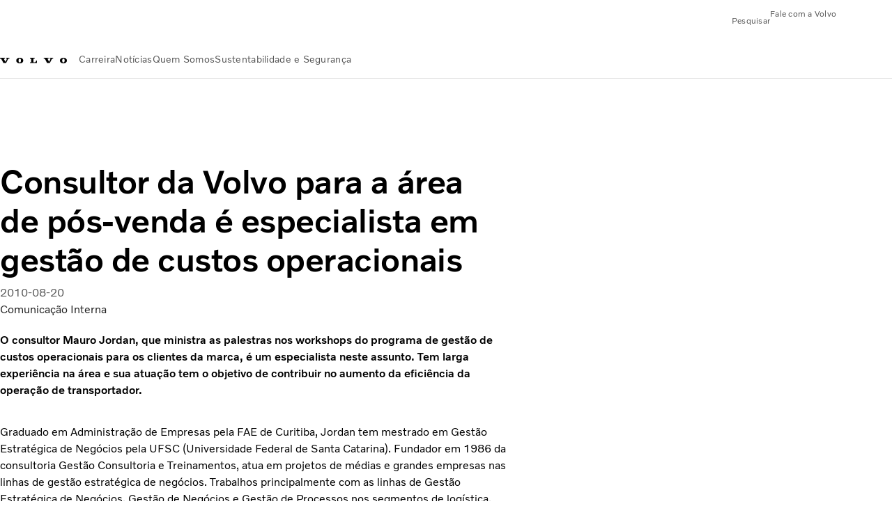

--- FILE ---
content_type: text/html;charset=utf-8
request_url: https://www.volvogroup.com/br/news-and-media/news/2010/aug/news-87031.html
body_size: 11288
content:

<!DOCTYPE HTML>
<html lang="pt-BR">
    <head>
    <meta charset="UTF-8"/>
    <title>Consultor da Volvo para a área de pós-venda é especialista em gestão de custos operacionais</title>
    <meta name="keywords" content="2010,Press release"/>
    <meta name="description" content="O consultor Mauro Jordan, que ministra as palestras nos workshops do programa de gestão de custos operacionais para os clientes da marca, é um especialista neste assunto"/>
    
    <meta name="viewport" content="width=device-width, initial-scale=1"/>

    
    
    

    

    

    

    
    
<script defer="defer" type="text/javascript" src="/.rum/@adobe/helix-rum-js@%5E2/dist/rum-standalone.js"></script>
<link rel="stylesheet" href="/clientlibs-edge/production/20251211125631/shared/vcdk/publish.css" type="text/css"><script src="/clientlibs-edge/production/20251211125631/shared/vcdk/publish.js" defer></script>





    
    
<script src="/clientlibs-edge/production/20251211125631/shared/vcdk/components.js" defer></script>








    <link rel="preconnect" href="https://cdn.designsystem.volvogroup.com"/>
    <link rel="preconnect" href="https://cdn.designsystem.volvogroup.com" crossorigin/>
    <link href="https://cdn.designsystem.volvogroup.com/2-2-0/css/volvo/typefaces.css" rel="stylesheet"/>



    
    <link rel="preconnect" href="https://fonts.googleapis.com"/>
    <link rel="preconnect" href="https://fonts.gstatic.com" crossorigin/>
    <link href="https://fonts.googleapis.com/css2?family=Noto+Sans:ital,wdth,wght@0,62.5..100,100..900;1,62.5..100,100..900&display=swap" rel="stylesheet"/>

    
    









    
    <meta property="og:title" content="Consultor da Volvo para a área de pós-venda é especialista em gestão de custos operacionais"/>
<meta property="og:description" content="O consultor Mauro Jordan, que ministra as palestras nos workshops do programa de gestão de custos operacionais para os clientes da marca, é um especialista neste assunto. Tem larga experiência na área e sua atuação tem o objetivo de contribuir no aumento da eficiência da operação de transportador."/>
<meta property="og:type" content="article"/>
<meta property="og:image" content="https://www.volvogroup.com/content/dam/volvo-media/logo/Share-URL-IM_1200x628px.png"/>
<meta property="og:image:alt"/>
<meta property="twitter:image" content="https://www.volvogroup.com/content/dam/volvo-media/logo/Share-URL-IM_1200x628px.png"/>
<meta property="twitter:image:alt"/>




    
    
    
    
<link rel="stylesheet" href="/clientlibs-edge/production/20251211125631/volvo-group/publish.css" type="text/css">


    
    
    
    
    
    


    

     
    
    
    
    
    

    
    
    
    
    
    
    
    
    

    
    
    
    
    
    

    
    

    <meta name="analytics-pageview" content='{
            "_volvo": {
                "universal": {
                    "generic": {
                        "brand": {
                            "name": "Volvo Group",
                            "type": "Market",
                            "identifier": "mkt\u002Dvg\u002Dpt\u002Dbr",
                            "reportSuite": {
                                "prodList": "volvog648146,volvogvcvhq,volvogvc",
                                "stagingList": "volvogvgaemstaging"
                            }
                        }
                    },
                    "web": {
                        "page": {
                            "category": "\/conf\/volvo\/settings\/wcm\/templates\/templates\u002Dvolvo\u002Dgroup\/volvo\u002Darticlepage",
                            "language": "Portuguese",
                            "country": "Brazil",
                            "templateLocation": "\/conf\/volvo\/settings\/wcm\/templates\/templates\u002Dvolvo\u002Dgroup\/volvo\u002Darticlepage",
                            "contentLocation": "\/content\/volvo\u002Dgroup\/brazil\/br\/news\u002Dand\u002Dmedia\/news\/2010\/aug\/news\u002D87031",
                            "publishDate": "2022\u002D10\u002D14T10:30:59.122Z",
                            "tags": "2010,news_pressrelease_news",
                            "author": "Comunicação Interna"
                        }
                    }
                }
            },
            "web" : {
                "webPageDetails" : {
                    "isErrorPage": false,
                    "isHomePage": false,
                    "name": "Consultor da Volvo para a área de pós-venda é especialista em gestão de custos operacionais",
                    "siteSection": "\/news\u002Dand\u002Dmedia\/news\/2010\/aug\/news\u002D87031"
                }
            },
            "environment" : {
                "type": "prod"
            }
        }'/>

    
    <script>
        var dataLayer = {
            pageInfo:    {
                pageName:          "Consultor da Volvo para a área de pós\u002Dvenda é especialista em gestão de custos operacionais",
                pageURL:           location.protocol + "//" + location.host + location.pathname,
                siteType:          "Market",
                siteIdentifier:    "mkt\u002Dvg\u002Dpt\u002Dbr",
                contentHierarchy1: "news\u002Dand\u002Dmedia",
                contentHierarchy2: "news",
                contentHierarchy3: "2010"
            },
            contentInfo: {
                publishDate:     "2022\u002D10\u002D14T10:30:59.122Z",
                templateName:    "Volvo Group Article Page",
                serverName:      ""
            },
            bAInfo: {
                businessArea:           "Volvo Group",
                division:               "International Division",
                region:                 "Latin America",
                market:                 "Brazil",
                language:               "Portuguese",
                lama:                   "pt\u002Dbr",
                reportSuiteListProd:    "volvog648146,volvogvcvhq,volvogvc",
                reportSuiteListStaging: "volvogvgaemstaging"
            }
        };
    </script>
    
    <script></script>
    
    
    
    
<script src="/clientlibs-edge/production/20251211125631/shared/components/structure/analytics-pageview.js"></script>


    
    
    
<script src="/etc.clientlibs/core/wcm/components/commons/datalayer/v1/clientlibs/core.wcm.components.commons.datalayer.v1.lc-6e1e9f7e5e2e5885d29bea65710ca169-lc.js" defer></script>


    
    
    
<script src="/clientlibs-edge/production/20251211125631/shared/components/structure/analytics-scroll.js" defer></script>




    
    
    

    

    


        <script type="text/javascript" src="//assets.adobedtm.com/afa9a4d5289e/ef4f96560c31/launch-c6c552103d6d.min.js" async></script>


    
    
    
<link rel="stylesheet" href="/etc.clientlibs/volvo/clientlibs/shared/components/pagetypes/article-page.lc-20251211130927-lc.css" type="text/css">



    

    
    
        
    
<script src="/clientlibs-edge/production/20251211125631/shared/components/structure/head-resource.js"></script>


    

    
        <link data-nc="HeadResource" rel="shortcut icon" href="/etc.clientlibs/volvo/clientlibs/volvo-group/publish/resources/favicon.ico" type="image/x-icon"/>
        <link data-nc="HeadResource" rel="icon" href="/etc.clientlibs/volvo/clientlibs/volvo-group/publish/resources/favicon.ico" type="image/x-icon"/>
    


    
        <script type='application/ld+json'>
            {"name":"Grupo Volvo","url":"https://www.volvogroup.com/br.html","logo":"https://www.volvogroup.com/content/dam/volvo-group/markets/master/logo/logo-volvo-group.svg","description":" Grupo Volvo é um dos maiores fabricantes mundiais de caminhões, ônibus, equipamentos de construção, motores marítimos e industriais. No Brasil, a Volvo é líder no mercado de caminhões pesados (2016). Tem sede em Curitiba - PR, onde produz caminhões, ônibus e motores.","address":{"streetAddress":"Gropegårdsgatan 2, 417 15 Göteborg","postOfficeBoxNumber":"AB Volvo SE-405 08 Gothenburg, Sweden","addressLocality":"Göteborg","postalCode":"417 15","addressCountry":"Sweden","@type":"PostalAddress"},"@context":"https://schema.org","@type":"Organization"}
        </script>
    
    
        <script type='application/ld+json'>
            {"name":"Grupo Volvo","alternateName":"Grupo Volvo","url":"https://www.volvogroup.com/br.html","potentialAction":{"target":{"urlTemplate":"https://www.volvogroup.com/br/tools/search-results.html?fulltext={search_term_string}","@type":"EntryPoint"},"@type":"SearchAction","query-input":"required name=search_term_string"},"@context":"https://schema.org","@type":"WebSite"}
        </script>
    
    

<script>(window.BOOMR_mq=window.BOOMR_mq||[]).push(["addVar",{"rua.upush":"false","rua.cpush":"false","rua.upre":"false","rua.cpre":"false","rua.uprl":"false","rua.cprl":"false","rua.cprf":"false","rua.trans":"","rua.cook":"false","rua.ims":"false","rua.ufprl":"false","rua.cfprl":"false","rua.isuxp":"false","rua.texp":"norulematch","rua.ceh":"false","rua.ueh":"false","rua.ieh.st":"0"}]);</script>
<script>!function(){function o(n,i){if(n&&i)for(var r in i)i.hasOwnProperty(r)&&(void 0===n[r]?n[r]=i[r]:n[r].constructor===Object&&i[r].constructor===Object?o(n[r],i[r]):n[r]=i[r])}try{var n=decodeURIComponent("%7B%22Akamai%22%3A%7B%22enabled%22%3Afalse%7D%7D");if(n.length>0&&window.JSON&&"function"==typeof window.JSON.parse){var i=JSON.parse(n);void 0!==window.BOOMR_config?o(window.BOOMR_config,i):window.BOOMR_config=i}}catch(r){window.console&&"function"==typeof window.console.error&&console.error("mPulse: Could not parse configuration",r)}}();</script>
                              <script>!function(e){var n="https://s.go-mpulse.net/boomerang/";if("False"=="True")e.BOOMR_config=e.BOOMR_config||{},e.BOOMR_config.PageParams=e.BOOMR_config.PageParams||{},e.BOOMR_config.PageParams.pci=!0,n="https://s2.go-mpulse.net/boomerang/";if(window.BOOMR_API_key="8X6S2-H385F-H96KL-Q5FD5-8DQWB",function(){function e(){if(!o){var e=document.createElement("script");e.id="boomr-scr-as",e.src=window.BOOMR.url,e.async=!0,i.parentNode.appendChild(e),o=!0}}function t(e){o=!0;var n,t,a,r,d=document,O=window;if(window.BOOMR.snippetMethod=e?"if":"i",t=function(e,n){var t=d.createElement("script");t.id=n||"boomr-if-as",t.src=window.BOOMR.url,BOOMR_lstart=(new Date).getTime(),e=e||d.body,e.appendChild(t)},!window.addEventListener&&window.attachEvent&&navigator.userAgent.match(/MSIE [67]\./))return window.BOOMR.snippetMethod="s",void t(i.parentNode,"boomr-async");a=document.createElement("IFRAME"),a.src="about:blank",a.title="",a.role="presentation",a.loading="eager",r=(a.frameElement||a).style,r.width=0,r.height=0,r.border=0,r.display="none",i.parentNode.appendChild(a);try{O=a.contentWindow,d=O.document.open()}catch(_){n=document.domain,a.src="javascript:var d=document.open();d.domain='"+n+"';void(0);",O=a.contentWindow,d=O.document.open()}if(n)d._boomrl=function(){this.domain=n,t()},d.write("<bo"+"dy onload='document._boomrl();'>");else if(O._boomrl=function(){t()},O.addEventListener)O.addEventListener("load",O._boomrl,!1);else if(O.attachEvent)O.attachEvent("onload",O._boomrl);d.close()}function a(e){window.BOOMR_onload=e&&e.timeStamp||(new Date).getTime()}if(!window.BOOMR||!window.BOOMR.version&&!window.BOOMR.snippetExecuted){window.BOOMR=window.BOOMR||{},window.BOOMR.snippetStart=(new Date).getTime(),window.BOOMR.snippetExecuted=!0,window.BOOMR.snippetVersion=12,window.BOOMR.url=n+"8X6S2-H385F-H96KL-Q5FD5-8DQWB";var i=document.currentScript||document.getElementsByTagName("script")[0],o=!1,r=document.createElement("link");if(r.relList&&"function"==typeof r.relList.supports&&r.relList.supports("preload")&&"as"in r)window.BOOMR.snippetMethod="p",r.href=window.BOOMR.url,r.rel="preload",r.as="script",r.addEventListener("load",e),r.addEventListener("error",function(){t(!0)}),setTimeout(function(){if(!o)t(!0)},3e3),BOOMR_lstart=(new Date).getTime(),i.parentNode.appendChild(r);else t(!1);if(window.addEventListener)window.addEventListener("load",a,!1);else if(window.attachEvent)window.attachEvent("onload",a)}}(),"400".length>0)if(e&&"performance"in e&&e.performance&&"function"==typeof e.performance.setResourceTimingBufferSize)e.performance.setResourceTimingBufferSize(400);!function(){if(BOOMR=e.BOOMR||{},BOOMR.plugins=BOOMR.plugins||{},!BOOMR.plugins.AK){var n=""=="true"?1:0,t="",a="aoimgaaxibzcc2lqwqla-f-1e916a20f-clientnsv4-s.akamaihd.net",i="false"=="true"?2:1,o={"ak.v":"39","ak.cp":"184664","ak.ai":parseInt("967132",10),"ak.ol":"0","ak.cr":8,"ak.ipv":4,"ak.proto":"h2","ak.rid":"4a02753","ak.r":42221,"ak.a2":n,"ak.m":"dsca","ak.n":"essl","ak.bpcip":"3.144.195.0","ak.cport":37616,"ak.gh":"23.64.113.40","ak.quicv":"","ak.tlsv":"tls1.3","ak.0rtt":"","ak.0rtt.ed":"","ak.csrc":"-","ak.acc":"","ak.t":"1768993814","ak.ak":"hOBiQwZUYzCg5VSAfCLimQ==+IzUDaaStP7NpzCHNrbWhLPLbaNqJYGdVnh7660fGTfI5Ty+PvSsSW2xwG1fuxB22B3+ED1TyLGODezZb30UanVu9Nq5k4xhTAi5hXB2ip/RcdBiFy1P1wPJLa+CENoeMYE3Vcip0gDYkAJGdc0jBFrphxbm1DW2STBX0hwpIh8PTFnp7IJF4O37jfS0C/m3b6mlz9zsSWkBvmpQpBumWacYOixWhohL4z+xmvEIW7rvApqPp/1BMlM3wD1ZhlMowgE+FCx9mYWhlGQFZyCadqkUorgansaHQWUdYkNV56Frbeyu1gi3P0MJ5PYO0ZxieQh+JXYs/C2gWegQcrT42WQJrpgaqNYpr9AsBgbTwgnbEfc6N2bffeZCtXQq5jWHjsKR7iZtNnCaH49xs0aRrWXSnM9tKz6yO930oGf1cyU=","ak.pv":"33","ak.dpoabenc":"","ak.tf":i};if(""!==t)o["ak.ruds"]=t;var r={i:!1,av:function(n){var t="http.initiator";if(n&&(!n[t]||"spa_hard"===n[t]))o["ak.feo"]=void 0!==e.aFeoApplied?1:0,BOOMR.addVar(o)},rv:function(){var e=["ak.bpcip","ak.cport","ak.cr","ak.csrc","ak.gh","ak.ipv","ak.m","ak.n","ak.ol","ak.proto","ak.quicv","ak.tlsv","ak.0rtt","ak.0rtt.ed","ak.r","ak.acc","ak.t","ak.tf"];BOOMR.removeVar(e)}};BOOMR.plugins.AK={akVars:o,akDNSPreFetchDomain:a,init:function(){if(!r.i){var e=BOOMR.subscribe;e("before_beacon",r.av,null,null),e("onbeacon",r.rv,null,null),r.i=!0}return this},is_complete:function(){return!0}}}}()}(window);</script></head>
    <body class="articlepage articlebasepage basepage page basicpage" id="articlepage-a72abe92a5" data-cmp-data-layer-enabled>
        <div class="vcdk-theme-provider vcdk-theme-provider--main vcdk-theme-volvo" data-vcdk-brand="volvo" data-vcdk-mode="light" themeid="volvo-light">
          
              
          
          
          
              
    
        
    
<link rel="stylesheet" href="/clientlibs-edge/production/20251211125631/shared/components/structure/top-banner.css" type="text/css"><script src="/clientlibs-edge/production/20251211125631/shared/components/structure/top-banner.js" defer></script>


    
    
    
    
    
<script src="/clientlibs-edge/production/20251211125631/shared/components/structure/unsupported-browser.js" defer></script>




<div class="top-banner unsupported-browser hidden" data-nc="TopBanner">
    <div class="container">
        <vcdk-banner themeId="volvo-light" data-nc="UnsupportedBrowser">
            We noticed that you are using a browser that is no longer supported by our system, to enjoy the full Volvo experience consider changing browser
            <vcdk-banner-actions>
                
    
    
    
    

    
    

    
    
        
    
<link rel="stylesheet" href="/clientlibs-edge/production/20251211125631/shared/components/content/button.css" type="text/css">


    

    
    
    
    
        <vcdk-button invert-theme variant="secondary" size="medium" class="top-banner__close">
            Close
        </vcdk-button>
    

            </vcdk-banner-actions>
        </vcdk-banner>
    </div>
</div>


    
    
    
        
    
<link rel="stylesheet" href="/clientlibs-edge/production/20251211125631/shared/components/structure/marketlanguageselector.css" type="text/css"><script src="/clientlibs-edge/production/20251211125631/shared/components/structure/marketlanguageselector.js" defer></script>


    
    <div class="top-banner hidden" data-nc="TopBanner" data-nc-params-TopBanner='{
            "homepagePath": "/content/volvo-group/brazil/br"
        }'>
        <div class="container">

        </div>
    </div>




              <div class="header">
<header class="header__container container-fullwidth header__container--group ">
    <div class="header__main container" data-nc="Header" data-nc-params-Header='{
            "hasBrandInfo": false,
            "isVolvoGroup": true,
            "search": "hidden"
        }'>
       
       
<div class="header__brand">
    <div class="header__brand__container">
        
        

    
        
        
            
            
            
            
            
            
            
            
                
    
<script src="/clientlibs-edge/production/20251211125631/shared/components/content/image/image.js" defer></script>


            
            
            
            
            
    
<script src="/etc.clientlibs/core/wcm/components/image/v2/image/clientlibs/site.lc-d31d55e65397b599da9a48a99dd8f4af-lc.js"></script>


        
        
        
        
            
                <div data-cmp-is="image" data-cmp-lazythreshold="0" data-cmp-src="/br/_jcr_content/root/header/logo.coreimg{.width}.svg/1654267745391/logo-volvo-group.svg" data-asset="/content/dam/volvo-group/markets/master/logo/logo-volvo-group.svg" data-nc="ImageViewer" data-nc-params-ImageViewer='{
                        "assetUrl": "/br/_jcr_content/root/header/logo.coreimg.svg/1654267745391/logo-volvo-group.svg",
                        "assetPath": "",
                        "imageServer": "",
                        "isZoom": false
                    }' data-title="Volvo Group logo" class="img__container  cmp-image" id="image-641f66b202" itemscope itemtype="http://schema.org/ImageObject">
                    
                    <a class="img__link" href="/br.html" data-cmp-hook-image="link" target="_self">
                        
    
        
        <img src="/br/_jcr_content/root/header/logo.coreimg.svg/1654267745391/logo-volvo-group.svg" class="img__asset cmp-image__image img__asset__image" itemprop="contentUrl" data-cmp-hook-image="image" alt="Volvo Group logo"/>
        
        
    

                        <div class="cmp-image__overlay"></div>
                    </a>
                    
                    
                </div>
            
        

    
    



    


        
    </div>
</div>

       
       <div class="header__meta ">
    
    
    <div class="header__metanav header__metanav--phone hidden-desktop">
        <ul class="cmp-list">
            
            <li class="cmp-list__item">
                
                
    
    
    
    <vcdk-icon-button button-aria-label="Pesquisar" variant="tertiary" size="medium" icon="search" class="header__searchIcon">
    </vcdk-icon-button>

            </li>
            
            <li class="cmp-list__item">
                
                <span data-nc="Link" data-nc-params-link='{ &quot;event&quot;: &quot;SIDENAV_OPEN&quot; }'>
                    
    
    
    
    <vcdk-icon-button button-aria-label="Open Menu" variant="tertiary" size="medium" icon="hamburger-menu" class="header__burgerIcon">
    </vcdk-icon-button>

                </span>
            </li>
        </ul>
    </div>
    
    <div class="header__metanav header__metanav--desktop hidden-phone hidden-tablet">
        <button class="header__metanav-search-trigger header__searchIcon reset-button-styles">
            
    <vcdk-system-icon size="16" icon="search" element-role="presentation"></vcdk-system-icon>

            <span class="header__metanav-search-trigger-text">Pesquisar</span>
        </button>
        <div class="header-top-links structurelist list header__toplinks">
    
    



    
    
<script src="/clientlibs-edge/production/20251211125631/shared/components/content/list.js" defer></script>







<div class="list" data-nc="List" data-nc-params-List='{
        "title": ""
     }'>
    <div class="cmp-list--default">
        
        
    
    
        <ul class="cmp-list">
            <li class="cmp-list__item">
                <a class="cmp-list__item-link" href="https://www.volvogroup.com/br/contact-us.html" target="_self" data-link-text="Fale com a Volvo">
                    
    <vcdk-system-icon size="24" icon="mail-closed" element-role="presentation" class="cmp-list__item-icon cmp-list__item-icon--start"></vcdk-system-icon>

                    <span class="cmp-list__item-text" data-link-text="Fale com a Volvo">
                        Fale com a Volvo
                    </span>
                </a>
            </li>
        </ul>
    

    </div>
    
    <div class="cmp-list--accordion">
        <details class="cmp-list__details">
            <summary class="cmp-list__title">
                
                
            </summary>
            
    
    
        <ul class="cmp-list">
            <li class="cmp-list__item">
                <a class="cmp-list__item-link" href="https://www.volvogroup.com/br/contact-us.html" target="_self" data-link-text="Fale com a Volvo">
                    
    <vcdk-system-icon size="24" icon="mail-closed" element-role="presentation" class="cmp-list__item-icon cmp-list__item-icon--start"></vcdk-system-icon>

                    <span class="cmp-list__item-text" data-link-text="Fale com a Volvo">
                        Fale com a Volvo
                    </span>
                </a>
            </li>
        </ul>
    

        </details>
    </div>
</div>

    

</div>

    </div>
</div>

       
       

    <div class="header__search" hidden aria-hidden="true">
        
    <section class="cmp-search search" role="search" data-cmp-is="search" data-cmp-min-length="10000" data-cmp-results-size="10" data-nc="Search" data-cmp-data-layer="{&#34;search-820931fd93&#34;:{&#34;@type&#34;:&#34;volvo/base/components/structure/search&#34;}}">
        <form class="cmp-search__form" method="get" data-cmp-results-page="https://www.volvogroup.com/br/tools/search-results.html" data-cmp-hook-search="form" action="/content/volvo-group/brazil/br.searchresults.json/_jcr_content/root/header/search" autocomplete="off">
            <div class="cmp-search__field">
                
    <vcdk-search-field placeholder="Pesquisar" name="q" input-aria-label="Pesquisar" id="search-field" icon="search" class="form-field--vcdk-search-field cmp-search__input">
    </vcdk-search-field>

                
            </div>
        </form>
        
<script data-cmp-hook-search="itemTemplate" type="x-template">
    <a class="cmp-search__item" data-cmp-hook-search="item" role="option" aria-selected="false">
        <span class="cmp-search__item-title" data-cmp-hook-search="itemTitle"></span>
    </a>
</script>

    </section>


    
    
<script src="/clientlibs-edge/production/20251211125631/shared/components/structure/search.js" defer></script>




    </div>


       
       <div class="header__mainnav" data-nc="Navigation" data-nc-params-navigation='{
        "isVolvoGroup": true,
        "i18n": {
            "overview": "Visão geral"
        }
    }'>
    
        
    
<script src="/clientlibs-edge/production/20251211125631/shared/components/structure/main-navigation.js" defer></script>


    

    <div class="header__mainnav-content">
        <div class="hidden-desktop header__mainnav-topbar">
            <div class="header__toplinks">
                
                <div class="header-top-links structurelist list">
    
    



    
    








<div class="list" data-nc="List" data-nc-params-List='{
        "title": ""
     }'>
    <div class="cmp-list--default">
        
        
    
    
        <ul class="cmp-list">
            <li class="cmp-list__item">
                <a class="cmp-list__item-link" href="https://www.volvogroup.com/br/contact-us.html" target="_self" data-link-text="Fale com a Volvo">
                    
    <vcdk-system-icon size="24" icon="mail-closed" element-role="presentation" class="cmp-list__item-icon cmp-list__item-icon--start"></vcdk-system-icon>

                    <span class="cmp-list__item-text" data-link-text="Fale com a Volvo">
                        Fale com a Volvo
                    </span>
                </a>
            </li>
        </ul>
    

    </div>
    
    <div class="cmp-list--accordion">
        <details class="cmp-list__details">
            <summary class="cmp-list__title">
                
                
            </summary>
            
    
    
        <ul class="cmp-list">
            <li class="cmp-list__item">
                <a class="cmp-list__item-link" href="https://www.volvogroup.com/br/contact-us.html" target="_self" data-link-text="Fale com a Volvo">
                    
    <vcdk-system-icon size="24" icon="mail-closed" element-role="presentation" class="cmp-list__item-icon cmp-list__item-icon--start"></vcdk-system-icon>

                    <span class="cmp-list__item-text" data-link-text="Fale com a Volvo">
                        Fale com a Volvo
                    </span>
                </a>
            </li>
        </ul>
    

        </details>
    </div>
</div>

    

</div>

             </div>
            <div class="header__mainnav-close">
                
                
                <span data-nc="Link" data-nc-params-link='{ &quot;event&quot;: &quot;SIDENAV_CLOSE&quot; }'>
                        
    
    
    
    <vcdk-icon-button button-aria-label="Close Menu" variant="tertiary" size="medium" icon="close">
    </vcdk-icon-button>

                </span>
            </div>
        </div>
        
        <div class="main-nav main-navigation navigation container"><nav id="main-navigation-051fbc376c" class="cmp-navigation" itemscope itemtype="http://schema.org/SiteNavigationElement" data-cmp-data-layer="{&#34;main-navigation-051fbc376c&#34;:{&#34;@type&#34;:&#34;volvo/base/components/structure/main-navigation&#34;}}">
    <ul class="cmp-navigation__group">
        
    <li class="cmp-navigation__item cmp-navigation__item--level-0">
        
    <a href="/br/careers.html" class="cmp-navigation__item-link" data-breadcrumb="/content/volvo-group/brazil/br/careers" target="_self">
        
        
        
        
        
        <span class="cmp-navigation__item-link-text">Carreira</span>
        
    <vcdk-system-icon size="16" icon="chevron-down" element-role="presentation" class="cmp-navigation__item-link-icon cmp-navigation__item-link-icon--16"></vcdk-system-icon>

        
    <vcdk-system-icon size="24" icon="chevron-down" element-role="presentation" class="cmp-navigation__item-link-icon cmp-navigation__item-link-icon--24"></vcdk-system-icon>

    </a>
    

        
    <ul class="cmp-navigation__group">
        
    <li class="cmp-navigation__item cmp-navigation__item--level-1">
        
    <a href="/br/careers/vagas-disponiveis.html" class="cmp-navigation__item-link" data-breadcrumb="/content/volvo-group/brazil/br/careers/vagas-disponiveis" external-redirect-page="https://www.volvogroup.com/br/careers/job-openings.html#page=1&amp;countries=Brazil" target="_self">
        
        
        
        
        
        <span class="cmp-navigation__item-link-text">Vagas Disponíveis</span>
        
    <vcdk-system-icon size="16" icon="link-external" element-role="presentation" class="cmp-navigation__item-link-icon cmp-navigation__item-link-icon--16"></vcdk-system-icon>

        
    <vcdk-system-icon size="24" icon="link-external" element-role="presentation" class="cmp-navigation__item-link-icon cmp-navigation__item-link-icon--24"></vcdk-system-icon>

    </a>
    

        
    </li>

    <li class="cmp-navigation__item cmp-navigation__item--level-1">
        
    <a href="/br/careers/aprendizagem-e-estagio.html" class="cmp-navigation__item-link" data-breadcrumb="/content/volvo-group/brazil/br/careers/aprendizagem-e-estagio" external-redirect-page="https://www.ciadeestagios.com.br/vagas/volvo/" target="_blank" rel="noopener">
        
        
        
        
        
        <span class="cmp-navigation__item-link-text">Estágio | Curitiba</span>
        
    <vcdk-system-icon size="16" icon="link-external" element-role="presentation" class="cmp-navigation__item-link-icon cmp-navigation__item-link-icon--16"></vcdk-system-icon>

        
    <vcdk-system-icon size="24" icon="link-external" element-role="presentation" class="cmp-navigation__item-link-icon cmp-navigation__item-link-icon--24"></vcdk-system-icon>

    </a>
    

        
    </li>

    <li class="cmp-navigation__item cmp-navigation__item--level-1">
        
    <a href="/br/careers/estagio-volvo-pederneiras.html" class="cmp-navigation__item-link" data-breadcrumb="/content/volvo-group/brazil/br/careers/estagio-volvo-pederneiras" target="_self">
        
        
        
        
        
        <span class="cmp-navigation__item-link-text">Aprendizagem e Estágio | Pederneiras</span>
        
    <vcdk-system-icon size="16" icon="chevron-right" element-role="presentation" class="cmp-navigation__item-link-icon cmp-navigation__item-link-icon--16"></vcdk-system-icon>

        
    <vcdk-system-icon size="24" icon="chevron-right" element-role="presentation" class="cmp-navigation__item-link-icon cmp-navigation__item-link-icon--24"></vcdk-system-icon>

    </a>
    

        
    </li>

        

    </ul>

    </li>

    <li class="cmp-navigation__item cmp-navigation__item--level-0 cmp-navigation__item--active">
        
    <a href="/br/news-and-media.html" aria-current="page" class="cmp-navigation__item-link" data-breadcrumb="/content/volvo-group/brazil/br/news-and-media" target="_self">
        
        
        
        
        
        <span class="cmp-navigation__item-link-text">Notícias</span>
        
    <vcdk-system-icon size="16" icon="chevron-down" element-role="presentation" class="cmp-navigation__item-link-icon cmp-navigation__item-link-icon--16"></vcdk-system-icon>

        
    <vcdk-system-icon size="24" icon="chevron-down" element-role="presentation" class="cmp-navigation__item-link-icon cmp-navigation__item-link-icon--24"></vcdk-system-icon>

    </a>
    

        
    <ul class="cmp-navigation__group">
        
    <li class="cmp-navigation__item cmp-navigation__item--level-1">
        
    <a href="/br/news-and-media/sala-de-imprensa.html" class="cmp-navigation__item-link" data-breadcrumb="/content/volvo-group/brazil/br/news-and-media/sala-de-imprensa" external-redirect-page="https://saladeimprensavolvo.com.br/" target="_blank" rel="noopener">
        
        
        
        
        
        <span class="cmp-navigation__item-link-text">Sala de Imprensa</span>
        
    <vcdk-system-icon size="16" icon="link-external" element-role="presentation" class="cmp-navigation__item-link-icon cmp-navigation__item-link-icon--16"></vcdk-system-icon>

        
    <vcdk-system-icon size="24" icon="link-external" element-role="presentation" class="cmp-navigation__item-link-icon cmp-navigation__item-link-icon--24"></vcdk-system-icon>

    </a>
    

        
    </li>

    <li class="cmp-navigation__item cmp-navigation__item--level-1">
        
    <a href="/br/news-and-media/press-releases.html" class="cmp-navigation__item-link" data-breadcrumb="/content/volvo-group/brazil/br/news-and-media/press-releases" target="_self">
        
        
        
        
        
        <span class="cmp-navigation__item-link-text">Notícias</span>
        
    <vcdk-system-icon size="16" icon="chevron-right" element-role="presentation" class="cmp-navigation__item-link-icon cmp-navigation__item-link-icon--16"></vcdk-system-icon>

        
    <vcdk-system-icon size="24" icon="chevron-right" element-role="presentation" class="cmp-navigation__item-link-icon cmp-navigation__item-link-icon--24"></vcdk-system-icon>

    </a>
    

        
    </li>

        

    </ul>

    </li>

    <li class="cmp-navigation__item cmp-navigation__item--level-0">
        
    <a href="/br/about-us.html" class="cmp-navigation__item-link" data-breadcrumb="/content/volvo-group/brazil/br/about-us" target="_self">
        
        
        
        
        
        <span class="cmp-navigation__item-link-text">Quem Somos</span>
        
    <vcdk-system-icon size="16" icon="chevron-down" element-role="presentation" class="cmp-navigation__item-link-icon cmp-navigation__item-link-icon--16"></vcdk-system-icon>

        
    <vcdk-system-icon size="24" icon="chevron-down" element-role="presentation" class="cmp-navigation__item-link-icon cmp-navigation__item-link-icon--24"></vcdk-system-icon>

    </a>
    

        
    <ul class="cmp-navigation__group">
        
    <li class="cmp-navigation__item cmp-navigation__item--level-1">
        
    <a href="/br/about-us/historia1.html" class="cmp-navigation__item-link" data-breadcrumb="/content/volvo-group/brazil/br/about-us/historia1" target="_self">
        
        
        
        
        
        <span class="cmp-navigation__item-link-text">História</span>
        
    <vcdk-system-icon size="16" icon="chevron-right" element-role="presentation" class="cmp-navigation__item-link-icon cmp-navigation__item-link-icon--16"></vcdk-system-icon>

        
    <vcdk-system-icon size="24" icon="chevron-right" element-role="presentation" class="cmp-navigation__item-link-icon cmp-navigation__item-link-icon--24"></vcdk-system-icon>

    </a>
    

        
    <ul class="cmp-navigation__group">
        
    <li class="cmp-navigation__item cmp-navigation__item--level-2">
        
    <a href="/br/about-us/historia1/revista-eu-rodo.html" class="cmp-navigation__item-link" data-breadcrumb="/content/volvo-group/brazil/br/about-us/historia1/revista-eu-rodo" target="_self">
        
        
        
        
        
        <span class="cmp-navigation__item-link-text">Revista Eu Rodo</span>
        
    <vcdk-system-icon size="16" icon="chevron-right" element-role="presentation" class="cmp-navigation__item-link-icon cmp-navigation__item-link-icon--16"></vcdk-system-icon>

        
    <vcdk-system-icon size="24" icon="chevron-right" element-role="presentation" class="cmp-navigation__item-link-icon cmp-navigation__item-link-icon--24"></vcdk-system-icon>

    </a>
    

        
    </li>

        
    </ul>

    </li>

        

    </ul>

    </li>

    <li class="cmp-navigation__item cmp-navigation__item--level-0">
        
    <a href="/br/sustentabilidade.html" class="cmp-navigation__item-link" data-breadcrumb="/content/volvo-group/brazil/br/sustentabilidade" target="_self">
        
        
        
        
        
        <span class="cmp-navigation__item-link-text">Sustentabilidade e Segurança</span>
        
    <vcdk-system-icon size="16" icon="chevron-down" element-role="presentation" class="cmp-navigation__item-link-icon cmp-navigation__item-link-icon--16"></vcdk-system-icon>

        
    <vcdk-system-icon size="24" icon="chevron-down" element-role="presentation" class="cmp-navigation__item-link-icon cmp-navigation__item-link-icon--24"></vcdk-system-icon>

    </a>
    

        
    <ul class="cmp-navigation__group">
        
    <li class="cmp-navigation__item cmp-navigation__item--level-1">
        
    <a href="/br/sustentabilidade/patrocinios-e-apoios1.html" class="cmp-navigation__item-link" data-breadcrumb="/content/volvo-group/brazil/br/sustentabilidade/patrocinios-e-apoios1" target="_self">
        
        
        
        
        
        <span class="cmp-navigation__item-link-text">Patrocínios e Apoios</span>
        
    <vcdk-system-icon size="16" icon="chevron-right" element-role="presentation" class="cmp-navigation__item-link-icon cmp-navigation__item-link-icon--16"></vcdk-system-icon>

        
    <vcdk-system-icon size="24" icon="chevron-right" element-role="presentation" class="cmp-navigation__item-link-icon cmp-navigation__item-link-icon--24"></vcdk-system-icon>

    </a>
    

        
    <ul class="cmp-navigation__group">
        
    <li class="cmp-navigation__item cmp-navigation__item--level-2">
        
    <a href="/br/sustentabilidade/patrocinios-e-apoios1/projeto.html" class="cmp-navigation__item-link" data-breadcrumb="/content/volvo-group/brazil/br/sustentabilidade/patrocinios-e-apoios1/projeto" target="_self">
        
        
        
        
        
        <span class="cmp-navigation__item-link-text">Formulário para envio de projeto</span>
        
    <vcdk-system-icon size="16" icon="chevron-right" element-role="presentation" class="cmp-navigation__item-link-icon cmp-navigation__item-link-icon--16"></vcdk-system-icon>

        
    <vcdk-system-icon size="24" icon="chevron-right" element-role="presentation" class="cmp-navigation__item-link-icon cmp-navigation__item-link-icon--24"></vcdk-system-icon>

    </a>
    

        
    </li>

        
    </ul>

    </li>

        

    </ul>

    </li>

        
    </ul>
</nav>

    

</div>

   </div>
</div>

    </div>
</header>
</div>



              



              
<div class="root responsivegrid">


<div class="aem-Grid aem-Grid--12 aem-Grid--default--12 ">
    
    <div class="breadcrumb aem-GridColumn aem-GridColumn--default--12">
    <nav class="cmp-breadcrumb hidden-phone hidden-tablet cmp-breadcrumb--invisible" aria-label="Caminho" data-nc="Breadcrumb">
        <ol class="cmp-breadcrumb__list" itemscope itemtype="http://schema.org/BreadcrumbList">
            <li class="cmp-breadcrumb__item" itemprop="itemListElement" itemscope itemtype="http://schema.org/ListItem">
                <a href="/br/news-and-media.html" class="cmp-breadcrumb__item-link" itemprop="item" target="_self">
                    <span class="cmp-breadcrumb__item-name" itemprop="name">Notícias</span>
                </a>
                <meta itemprop="position" content="1"/>
            </li>
        
            <li class="cmp-breadcrumb__item cmp-breadcrumb__item--active" itemprop="itemListElement" itemscope itemtype="http://schema.org/ListItem">
                
                    <span class="cmp-breadcrumb__item-name" itemprop="name">Consultor da Volvo para a área de pós-venda é especialista em gestão de custos operacionais</span>
                
                <meta itemprop="position" content="2"/>
            </li>
        </ol>
    </nav>
    
    


</div>
<div class="article aem-GridColumn aem-GridColumn--default--12">
    
    
<link rel="stylesheet" href="/clientlibs-edge/production/20251211125631/shared/components/structure/article.css" type="text/css">




    <script type="application/ld+json">
        {"datePublished":"2010-08-20","image":["https://assets.volvo.com/is/image/VolvoInformationTechnologyAB/news-and-stories-fall-back-image?wid=1400&fit=constrain"],"@type":"Article","publisher":{"@type":"Organization","name":"Grupo Volvo","logo":{"@type":"ImageObject","name":"/content/dam/volvo-group/markets/master/logo/logo-volvo-group.svg"}},"description":"O consultor Mauro Jordan, que ministra as palestras nos workshops do programa de gestão de custos operacionais para os clientes da marca, é um especialista neste assunto. Tem larga experiência na área e sua atuação tem o objetivo de contribuir no aumento da eficiência da operação de transportador.","dateModified":"2021-04-26T07:16:16.926Z","mainEntityOfPage":{"@type":"WebPage","@id":"https://www.volvogroup.com/br/news-and-media/news/2010/aug/news-87031.html"},"@context":"https://schema.org","headline":"Consultor da Volvo para a área de pós-venda é especialista em gestão de custos operacionais"}
    </script>
    <article class="article__base">
        
        <div class="article__tag">
            
    
    
    <vcdk-tag variant="neutral-subtle" size="medium"/>
        Press release
    </vcdk-tag>

        </div>
        <h1 class="article__title">Consultor da Volvo para a área de pós-venda é especialista em gestão de custos operacionais</h1>
        <div class="article__details direction--ltr">
            <span class="article__date">2010-08-20</span>
            
            
        </div>
        <div class="article__author">Comunicação Interna</div>
        
        <div class="article__introduction">O consultor Mauro Jordan, que ministra as palestras nos workshops do programa de gestão de custos operacionais para os clientes da marca, é um especialista neste assunto. Tem larga experiência na área e sua atuação tem o objetivo de contribuir no aumento da eficiência da operação de transportador.</div>
        <div class="article__media">
            <figure>
                
                
                
            </figure>
        </div>
    </article>

</div>
<div class="responsivegrid main-grid aem-GridColumn aem-GridColumn--default--12">


<div class="aem-Grid aem-Grid--12 aem-Grid--default--12 ">
    
    <div class="text margin-top--single margin-bottom--single aem-GridColumn aem-GridColumn--default--12">

    
    
    
    

    
    

    
    
        
    
<link rel="stylesheet" href="/clientlibs-edge/production/20251211125631/shared/components/content/text.css" type="text/css">


    

    
    
    
    
<script src="/clientlibs-edge/production/20251211125631/shared/components/content/text.js" defer></script>



  <div class="text__container" data-nc="Text">
      <p>Graduado em Administração de Empresas pela FAE de Curitiba, Jordan tem mestrado em Gestão Estratégica de Negócios pela UFSC (Universidade Federal de Santa Catarina). Fundador em 1986 da consultoria Gestão Consultoria e Treinamentos, atua em projetos de médias e grandes empresas nas linhas de gestão estratégica de negócios. Trabalhos principalmente com as linhas de Gestão Estratégica de Negócios, Gestão de Negócios e Gestão de Processos nos segmentos de logística, indústria, cooperativismo e ensino superior. Além de trabalhar como consultor, dá aulas na UNC (Universidade do Contestado) e Unoesc (Universidade do Oeste de Santa Catarina).</p> 
<p>                                 <br /> <em>Mais informações,</em></p> 
<p><em>Newton Chagas - Volvo do Brasil<br /> Assessor de Imprensa – Comunicação Corporativa<br /> Tel.: &#43;55 41 3317 8296 – Fax: &#43;55 41 3317 8403<br /> E-mail: </em><a href="mailto:newton.chagas&#64;volvo.com" target="_blank" rel="noopener"><em>newton.chagas&#64;volvo.com</em></a></p>
  </div>
  
    

</div>

    
</div>
</div>

    
</div>
</div>


              

              <footer class="footer__container">
    <div class="container">
        
        <div class="footer__links">
    <div class="footer__links-group" data-nc="LinkList">
        
    
    



    
    








<div class="list" data-nc="List" data-nc-params-List='{
        "title": "Links Úteis"
     }'>
    <div class="cmp-list--default">
        <p class="cmp-list__title">Links Úteis</p>
        
    
    
        <ul class="cmp-list">
            <li class="cmp-list__item">
                <a class="cmp-list__item-link" href="https://www.volvogroup.com/br/careers/job-openings.html#page=1&countries=Brazil" target="_self" data-link-text="Vagas">
                    
                    <span class="cmp-list__item-text" data-link-text="Vagas">
                        Vagas
                    </span>
                </a>
            </li>
        
            <li class="cmp-list__item">
                <a class="cmp-list__item-link" href="https://saladeimprensavolvo.com.br/" target="_blank" data-link-text="Sala de Imprensa" rel="noopener">
                    
                    <span class="cmp-list__item-text" data-link-text="Sala de Imprensa">
                        Sala de Imprensa
                    </span>
                </a>
            </li>
        
            <li class="cmp-list__item">
                <a class="cmp-list__item-link" href="https://www.volvogroup.com/br/contato.html" target="_blank" data-link-text="Fale com a Volvo">
                    
                    <span class="cmp-list__item-text" data-link-text="Fale com a Volvo">
                        Fale com a Volvo
                    </span>
                </a>
            </li>
        
            <li class="cmp-list__item">
                <a class="cmp-list__item-link" href="https://secure.ethicspoint.com/domain/media/pteu/gui/48120/index.html" target="_blank" data-link-text="Comitê de Ética" rel="noopener">
                    
                    <span class="cmp-list__item-text" data-link-text="Comitê de Ética">
                        Comitê de Ética
                    </span>
                </a>
            </li>
        
            <li class="cmp-list__item">
                <a class="cmp-list__item-link" href="/content/dam/volvo-group/markets/brazil/home/Relat%C3%B3rio%20MTE%202%C2%BA%20Semestre%202025.pdf" target="_blank" data-link-text="Relatório MTE">
                    
                    <span class="cmp-list__item-text" data-link-text="Relatório MTE">
                        Relatório MTE
                    </span>
                </a>
            </li>
        
            <li class="cmp-list__item">
                <a class="cmp-list__item-link" href="https://www.volvogroup.com/br/projeto-academico.html" target="_blank" data-link-text="Projetos Acadêmicos">
                    
                    <span class="cmp-list__item-text" data-link-text="Projetos Acadêmicos">
                        Projetos Acadêmicos
                    </span>
                </a>
            </li>
        
            <li class="cmp-list__item">
                <a class="cmp-list__item-link" href="https://www.volvogroup.com/br/sustentabilidade/patrocinios-e-apoios1.html" target="_blank" data-link-text="Patrocínios e Apoios">
                    
                    <span class="cmp-list__item-text" data-link-text="Patrocínios e Apoios">
                        Patrocínios e Apoios
                    </span>
                </a>
            </li>
        
            <li class="cmp-list__item">
                <a class="cmp-list__item-link" href="https://www.volvogroup.com/en-en/suppliers.html" target="_blank" data-link-text="Portal Fornecedores - Global">
                    
                    <span class="cmp-list__item-text" data-link-text="Portal Fornecedores - Global">
                        Portal Fornecedores - Global
                    </span>
                </a>
            </li>
        
            <li class="cmp-list__item">
                <a class="cmp-list__item-link" href="https://pvst.com.br/" target="_blank" data-link-text="PVST – Programa Volvo de Segurança no Trânsito" rel="noopener">
                    
                    <span class="cmp-list__item-text" data-link-text="PVST – Programa Volvo de Segurança no Trânsito">
                        PVST – Programa Volvo de Segurança no Trânsito
                    </span>
                </a>
            </li>
        
            <li class="cmp-list__item">
                <a class="cmp-list__item-link" href="https://memorialdaseguranca.com.br/" target="_self" data-link-text="Memorial da Segurança no Transporte" rel="noopener">
                    
                    <span class="cmp-list__item-text" data-link-text="Memorial da Segurança no Transporte">
                        Memorial da Segurança no Transporte
                    </span>
                </a>
            </li>
        
            <li class="cmp-list__item">
                <a class="cmp-list__item-link" href="https://www.facebook.com/Casa-Verde-projeto-cultural-e-ambiental-415429245160993/?__tn__=%2Cd%2CP-R&eid=ARBRYlH21PlibEhJrWdlWG1Sbp4otU0lV2ScSUeRrKOk2y6XY80BIo36-Mt8ohLMV8JiXuzp24tn39rl" target="_blank" data-link-text="Casa Verde" rel="noopener">
                    
                    <span class="cmp-list__item-text" data-link-text="Casa Verde">
                        Casa Verde
                    </span>
                </a>
            </li>
        
            <li class="cmp-list__item">
                <a class="cmp-list__item-link" href="/content/dam/volvo-group/markets/brazil/home/Manual_Basico_Seguranca_Transito.pdf" target="_blank" data-link-text="Manual Básico de Segurança no Trânsito">
                    
                    <span class="cmp-list__item-text" data-link-text="Manual Básico de Segurança no Trânsito">
                        Manual Básico de Segurança no Trânsito
                    </span>
                </a>
            </li>
        </ul>
    

    </div>
    
    <div class="cmp-list--accordion">
        <details class="cmp-list__details">
            <summary class="cmp-list__title">
                Links Úteis
                
    <vcdk-system-icon size="24" icon="chevron-down" element-role="presentation" class="cmp-list__title-icon"></vcdk-system-icon>

            </summary>
            
    
    
        <ul class="cmp-list">
            <li class="cmp-list__item">
                <a class="cmp-list__item-link" href="https://www.volvogroup.com/br/careers/job-openings.html#page=1&countries=Brazil" target="_self" data-link-text="Vagas">
                    
                    <span class="cmp-list__item-text" data-link-text="Vagas">
                        Vagas
                    </span>
                </a>
            </li>
        
            <li class="cmp-list__item">
                <a class="cmp-list__item-link" href="https://saladeimprensavolvo.com.br/" target="_blank" data-link-text="Sala de Imprensa" rel="noopener">
                    
                    <span class="cmp-list__item-text" data-link-text="Sala de Imprensa">
                        Sala de Imprensa
                    </span>
                </a>
            </li>
        
            <li class="cmp-list__item">
                <a class="cmp-list__item-link" href="https://www.volvogroup.com/br/contato.html" target="_blank" data-link-text="Fale com a Volvo">
                    
                    <span class="cmp-list__item-text" data-link-text="Fale com a Volvo">
                        Fale com a Volvo
                    </span>
                </a>
            </li>
        
            <li class="cmp-list__item">
                <a class="cmp-list__item-link" href="https://secure.ethicspoint.com/domain/media/pteu/gui/48120/index.html" target="_blank" data-link-text="Comitê de Ética" rel="noopener">
                    
                    <span class="cmp-list__item-text" data-link-text="Comitê de Ética">
                        Comitê de Ética
                    </span>
                </a>
            </li>
        
            <li class="cmp-list__item">
                <a class="cmp-list__item-link" href="/content/dam/volvo-group/markets/brazil/home/Relat%C3%B3rio%20MTE%202%C2%BA%20Semestre%202025.pdf" target="_blank" data-link-text="Relatório MTE">
                    
                    <span class="cmp-list__item-text" data-link-text="Relatório MTE">
                        Relatório MTE
                    </span>
                </a>
            </li>
        
            <li class="cmp-list__item">
                <a class="cmp-list__item-link" href="https://www.volvogroup.com/br/projeto-academico.html" target="_blank" data-link-text="Projetos Acadêmicos">
                    
                    <span class="cmp-list__item-text" data-link-text="Projetos Acadêmicos">
                        Projetos Acadêmicos
                    </span>
                </a>
            </li>
        
            <li class="cmp-list__item">
                <a class="cmp-list__item-link" href="https://www.volvogroup.com/br/sustentabilidade/patrocinios-e-apoios1.html" target="_blank" data-link-text="Patrocínios e Apoios">
                    
                    <span class="cmp-list__item-text" data-link-text="Patrocínios e Apoios">
                        Patrocínios e Apoios
                    </span>
                </a>
            </li>
        
            <li class="cmp-list__item">
                <a class="cmp-list__item-link" href="https://www.volvogroup.com/en-en/suppliers.html" target="_blank" data-link-text="Portal Fornecedores - Global">
                    
                    <span class="cmp-list__item-text" data-link-text="Portal Fornecedores - Global">
                        Portal Fornecedores - Global
                    </span>
                </a>
            </li>
        
            <li class="cmp-list__item">
                <a class="cmp-list__item-link" href="https://pvst.com.br/" target="_blank" data-link-text="PVST – Programa Volvo de Segurança no Trânsito" rel="noopener">
                    
                    <span class="cmp-list__item-text" data-link-text="PVST – Programa Volvo de Segurança no Trânsito">
                        PVST – Programa Volvo de Segurança no Trânsito
                    </span>
                </a>
            </li>
        
            <li class="cmp-list__item">
                <a class="cmp-list__item-link" href="https://memorialdaseguranca.com.br/" target="_self" data-link-text="Memorial da Segurança no Transporte" rel="noopener">
                    
                    <span class="cmp-list__item-text" data-link-text="Memorial da Segurança no Transporte">
                        Memorial da Segurança no Transporte
                    </span>
                </a>
            </li>
        
            <li class="cmp-list__item">
                <a class="cmp-list__item-link" href="https://www.facebook.com/Casa-Verde-projeto-cultural-e-ambiental-415429245160993/?__tn__=%2Cd%2CP-R&eid=ARBRYlH21PlibEhJrWdlWG1Sbp4otU0lV2ScSUeRrKOk2y6XY80BIo36-Mt8ohLMV8JiXuzp24tn39rl" target="_blank" data-link-text="Casa Verde" rel="noopener">
                    
                    <span class="cmp-list__item-text" data-link-text="Casa Verde">
                        Casa Verde
                    </span>
                </a>
            </li>
        
            <li class="cmp-list__item">
                <a class="cmp-list__item-link" href="/content/dam/volvo-group/markets/brazil/home/Manual_Basico_Seguranca_Transito.pdf" target="_blank" data-link-text="Manual Básico de Segurança no Trânsito">
                    
                    <span class="cmp-list__item-text" data-link-text="Manual Básico de Segurança no Trânsito">
                        Manual Básico de Segurança no Trânsito
                    </span>
                </a>
            </li>
        </ul>
    

        </details>
    </div>
</div>

    


    </div>
    <div class="footer__links-group" data-nc="LinkList">
        
    
    



    
    








<div class="list" data-nc="List" data-nc-params-List='{
        "title": "Redes Sociais"
     }'>
    <div class="cmp-list--default">
        <p class="cmp-list__title">Redes Sociais</p>
        
    
    
        <ul class="cmp-list">
            <li class="cmp-list__item">
                <a class="cmp-list__item-link" href="https://www.linkedin.com/company/grupovolvobrasil/?viewAsMember=true" target="_blank" data-link-text="LinkedIn Grupo Volvo no Brasil" rel="noopener">
                    
    <vcdk-system-icon size="24" icon="linkedin" element-role="presentation" class="cmp-list__item-icon cmp-list__item-icon--start"></vcdk-system-icon>

                    <span class="cmp-list__item-text" data-link-text="LinkedIn Grupo Volvo no Brasil">
                        LinkedIn Grupo Volvo no Brasil
                    </span>
                </a>
            </li>
        
            <li class="cmp-list__item">
                <a class="cmp-list__item-link" href="https://www.instagram.com/volvocaminhoes/" target="_blank" data-link-text="Instagram Volvo Caminhões" rel="noopener">
                    
    <vcdk-system-icon size="24" icon="instagram" element-role="presentation" class="cmp-list__item-icon cmp-list__item-icon--start"></vcdk-system-icon>

                    <span class="cmp-list__item-text" data-link-text="Instagram Volvo Caminhões">
                        Instagram Volvo Caminhões
                    </span>
                </a>
            </li>
        
            <li class="cmp-list__item">
                <a class="cmp-list__item-link" href="https://www.facebook.com/volvocaminhoes/?locale=pt_BR" target="_blank" data-link-text="Facebook Volvo Caminhões" rel="noopener">
                    
    <vcdk-system-icon size="24" icon="facebook" element-role="presentation" class="cmp-list__item-icon cmp-list__item-icon--start"></vcdk-system-icon>

                    <span class="cmp-list__item-text" data-link-text="Facebook Volvo Caminhões">
                        Facebook Volvo Caminhões
                    </span>
                </a>
            </li>
        
            <li class="cmp-list__item">
                <a class="cmp-list__item-link" href="https://www.instagram.com/volvoonibus/" target="_blank" data-link-text="Instagram Volvo Ônibus" rel="noopener">
                    
    <vcdk-system-icon size="24" icon="instagram" element-role="presentation" class="cmp-list__item-icon cmp-list__item-icon--start"></vcdk-system-icon>

                    <span class="cmp-list__item-text" data-link-text="Instagram Volvo Ônibus">
                        Instagram Volvo Ônibus
                    </span>
                </a>
            </li>
        
            <li class="cmp-list__item">
                <a class="cmp-list__item-link" href="https://www.facebook.com/volvoonibus?locale=pt_BR" target="_blank" data-link-text="Facebook Volvo Ônibus" rel="noopener">
                    
    <vcdk-system-icon size="24" icon="facebook" element-role="presentation" class="cmp-list__item-icon cmp-list__item-icon--start"></vcdk-system-icon>

                    <span class="cmp-list__item-text" data-link-text="Facebook Volvo Ônibus">
                        Facebook Volvo Ônibus
                    </span>
                </a>
            </li>
        
            <li class="cmp-list__item">
                <a class="cmp-list__item-link" href="https://www.instagram.com/volvocebrasil/" target="_blank" data-link-text="Instagram Volvo CE" rel="noopener">
                    
    <vcdk-system-icon size="24" icon="instagram" element-role="presentation" class="cmp-list__item-icon cmp-list__item-icon--start"></vcdk-system-icon>

                    <span class="cmp-list__item-text" data-link-text="Instagram Volvo CE">
                        Instagram Volvo CE
                    </span>
                </a>
            </li>
        
            <li class="cmp-list__item">
                <a class="cmp-list__item-link" href="https://www.facebook.com/volvocebrasil?locale=pt_BR" target="_self" data-link-text="Facebook Volvo CE" rel="noopener">
                    
    <vcdk-system-icon size="24" icon="facebook" element-role="presentation" class="cmp-list__item-icon cmp-list__item-icon--start"></vcdk-system-icon>

                    <span class="cmp-list__item-text" data-link-text="Facebook Volvo CE">
                        Facebook Volvo CE
                    </span>
                </a>
            </li>
        
            <li class="cmp-list__item">
                <a class="cmp-list__item-link" href="https://www.instagram.com/volvopentabr/" target="_blank" data-link-text="Instagram Volvo Penta" rel="noopener">
                    
    <vcdk-system-icon size="24" icon="instagram" element-role="presentation" class="cmp-list__item-icon cmp-list__item-icon--start"></vcdk-system-icon>

                    <span class="cmp-list__item-text" data-link-text="Instagram Volvo Penta">
                        Instagram Volvo Penta
                    </span>
                </a>
            </li>
        
            <li class="cmp-list__item">
                <a class="cmp-list__item-link" href="https://www.facebook.com/VolvoPentaBrasil?locale=pt_BR" target="_blank" data-link-text="Facebook Volvo Penta" rel="noopener">
                    
    <vcdk-system-icon size="24" icon="facebook" element-role="presentation" class="cmp-list__item-icon cmp-list__item-icon--start"></vcdk-system-icon>

                    <span class="cmp-list__item-text" data-link-text="Facebook Volvo Penta">
                        Facebook Volvo Penta
                    </span>
                </a>
            </li>
        </ul>
    

    </div>
    
    <div class="cmp-list--accordion">
        <details class="cmp-list__details">
            <summary class="cmp-list__title">
                Redes Sociais
                
    <vcdk-system-icon size="24" icon="chevron-down" element-role="presentation" class="cmp-list__title-icon"></vcdk-system-icon>

            </summary>
            
    
    
        <ul class="cmp-list">
            <li class="cmp-list__item">
                <a class="cmp-list__item-link" href="https://www.linkedin.com/company/grupovolvobrasil/?viewAsMember=true" target="_blank" data-link-text="LinkedIn Grupo Volvo no Brasil" rel="noopener">
                    
    <vcdk-system-icon size="24" icon="linkedin" element-role="presentation" class="cmp-list__item-icon cmp-list__item-icon--start"></vcdk-system-icon>

                    <span class="cmp-list__item-text" data-link-text="LinkedIn Grupo Volvo no Brasil">
                        LinkedIn Grupo Volvo no Brasil
                    </span>
                </a>
            </li>
        
            <li class="cmp-list__item">
                <a class="cmp-list__item-link" href="https://www.instagram.com/volvocaminhoes/" target="_blank" data-link-text="Instagram Volvo Caminhões" rel="noopener">
                    
    <vcdk-system-icon size="24" icon="instagram" element-role="presentation" class="cmp-list__item-icon cmp-list__item-icon--start"></vcdk-system-icon>

                    <span class="cmp-list__item-text" data-link-text="Instagram Volvo Caminhões">
                        Instagram Volvo Caminhões
                    </span>
                </a>
            </li>
        
            <li class="cmp-list__item">
                <a class="cmp-list__item-link" href="https://www.facebook.com/volvocaminhoes/?locale=pt_BR" target="_blank" data-link-text="Facebook Volvo Caminhões" rel="noopener">
                    
    <vcdk-system-icon size="24" icon="facebook" element-role="presentation" class="cmp-list__item-icon cmp-list__item-icon--start"></vcdk-system-icon>

                    <span class="cmp-list__item-text" data-link-text="Facebook Volvo Caminhões">
                        Facebook Volvo Caminhões
                    </span>
                </a>
            </li>
        
            <li class="cmp-list__item">
                <a class="cmp-list__item-link" href="https://www.instagram.com/volvoonibus/" target="_blank" data-link-text="Instagram Volvo Ônibus" rel="noopener">
                    
    <vcdk-system-icon size="24" icon="instagram" element-role="presentation" class="cmp-list__item-icon cmp-list__item-icon--start"></vcdk-system-icon>

                    <span class="cmp-list__item-text" data-link-text="Instagram Volvo Ônibus">
                        Instagram Volvo Ônibus
                    </span>
                </a>
            </li>
        
            <li class="cmp-list__item">
                <a class="cmp-list__item-link" href="https://www.facebook.com/volvoonibus?locale=pt_BR" target="_blank" data-link-text="Facebook Volvo Ônibus" rel="noopener">
                    
    <vcdk-system-icon size="24" icon="facebook" element-role="presentation" class="cmp-list__item-icon cmp-list__item-icon--start"></vcdk-system-icon>

                    <span class="cmp-list__item-text" data-link-text="Facebook Volvo Ônibus">
                        Facebook Volvo Ônibus
                    </span>
                </a>
            </li>
        
            <li class="cmp-list__item">
                <a class="cmp-list__item-link" href="https://www.instagram.com/volvocebrasil/" target="_blank" data-link-text="Instagram Volvo CE" rel="noopener">
                    
    <vcdk-system-icon size="24" icon="instagram" element-role="presentation" class="cmp-list__item-icon cmp-list__item-icon--start"></vcdk-system-icon>

                    <span class="cmp-list__item-text" data-link-text="Instagram Volvo CE">
                        Instagram Volvo CE
                    </span>
                </a>
            </li>
        
            <li class="cmp-list__item">
                <a class="cmp-list__item-link" href="https://www.facebook.com/volvocebrasil?locale=pt_BR" target="_self" data-link-text="Facebook Volvo CE" rel="noopener">
                    
    <vcdk-system-icon size="24" icon="facebook" element-role="presentation" class="cmp-list__item-icon cmp-list__item-icon--start"></vcdk-system-icon>

                    <span class="cmp-list__item-text" data-link-text="Facebook Volvo CE">
                        Facebook Volvo CE
                    </span>
                </a>
            </li>
        
            <li class="cmp-list__item">
                <a class="cmp-list__item-link" href="https://www.instagram.com/volvopentabr/" target="_blank" data-link-text="Instagram Volvo Penta" rel="noopener">
                    
    <vcdk-system-icon size="24" icon="instagram" element-role="presentation" class="cmp-list__item-icon cmp-list__item-icon--start"></vcdk-system-icon>

                    <span class="cmp-list__item-text" data-link-text="Instagram Volvo Penta">
                        Instagram Volvo Penta
                    </span>
                </a>
            </li>
        
            <li class="cmp-list__item">
                <a class="cmp-list__item-link" href="https://www.facebook.com/VolvoPentaBrasil?locale=pt_BR" target="_blank" data-link-text="Facebook Volvo Penta" rel="noopener">
                    
    <vcdk-system-icon size="24" icon="facebook" element-role="presentation" class="cmp-list__item-icon cmp-list__item-icon--start"></vcdk-system-icon>

                    <span class="cmp-list__item-text" data-link-text="Facebook Volvo Penta">
                        Facebook Volvo Penta
                    </span>
                </a>
            </li>
        </ul>
    

        </details>
    </div>
</div>

    


    </div>
    <div class="footer__links-group" data-nc="LinkList">
        
    
    



    
    








<div class="list" data-nc="List" data-nc-params-List='{
        "title": "Conheça a Volvo"
     }'>
    <div class="cmp-list--default">
        <p class="cmp-list__title">Conheça a Volvo</p>
        
    
    
        <ul class="cmp-list">
            <li class="cmp-list__item">
                <a class="cmp-list__item-link" href="https://www.volvotrucks.com/en-en/home.html" target="_blank" data-link-text="Volvo Trucks" rel="noopener">
                    
                    <span class="cmp-list__item-text" data-link-text="Volvo Trucks">
                        Volvo Trucks
                    </span>
                </a>
            </li>
        
            <li class="cmp-list__item">
                <a class="cmp-list__item-link" href="https://www.volvoce.com/global/en/" target="_blank" data-link-text="Volvo Construction Equipment" rel="noopener">
                    
                    <span class="cmp-list__item-text" data-link-text="Volvo Construction Equipment">
                        Volvo Construction Equipment
                    </span>
                </a>
            </li>
        
            <li class="cmp-list__item">
                <a class="cmp-list__item-link" href="https://www.volvobuses.com/en-en/home.html" target="_blank" data-link-text="Volvo Buses" rel="noopener">
                    
                    <span class="cmp-list__item-text" data-link-text="Volvo Buses">
                        Volvo Buses
                    </span>
                </a>
            </li>
        
            <li class="cmp-list__item">
                <a class="cmp-list__item-link" href="https://www.volvopenta.com/brand/en-en/home.html" target="_blank" data-link-text="Volvo Penta" rel="noopener">
                    
                    <span class="cmp-list__item-text" data-link-text="Volvo Penta">
                        Volvo Penta
                    </span>
                </a>
            </li>
        
            <li class="cmp-list__item">
                <a class="cmp-list__item-link" href="https://www.volvoenergy.com/" target="_blank" data-link-text="Volvo Energy" rel="noopener">
                    
                    <span class="cmp-list__item-text" data-link-text="Volvo Energy">
                        Volvo Energy
                    </span>
                </a>
            </li>
        
            <li class="cmp-list__item">
                <a class="cmp-list__item-link" href="https://www.volvoautonomoussolutions.com/en" target="_blank" data-link-text="Volvo Autonomous Solutions" rel="noopener">
                    
                    <span class="cmp-list__item-text" data-link-text="Volvo Autonomous Solutions">
                        Volvo Autonomous Solutions
                    </span>
                </a>
            </li>
        
            <li class="cmp-list__item">
                <a class="cmp-list__item-link" href="https://www.vfsco.com/en/select-market.html" target="_blank" data-link-text="Volvo Financial Services" rel="noopener">
                    
                    <span class="cmp-list__item-text" data-link-text="Volvo Financial Services">
                        Volvo Financial Services
                    </span>
                </a>
            </li>
        
            <li class="cmp-list__item">
                <a class="cmp-list__item-link" href="https://www.rokbak.com/" target="_blank" data-link-text="Rokbak" rel="noopener">
                    
                    <span class="cmp-list__item-text" data-link-text="Rokbak">
                        Rokbak
                    </span>
                </a>
            </li>
        
            <li class="cmp-list__item">
                <a class="cmp-list__item-link" href="https://www.sdlg.com/" target="_blank" data-link-text="SDLG" rel="noopener">
                    
                    <span class="cmp-list__item-text" data-link-text="SDLG">
                        SDLG
                    </span>
                </a>
            </li>
        
            <li class="cmp-list__item">
                <a class="cmp-list__item-link" href="https://milence.com/" target="_blank" data-link-text="Milence" rel="noopener">
                    
                    <span class="cmp-list__item-text" data-link-text="Milence">
                        Milence
                    </span>
                </a>
            </li>
        
            <li class="cmp-list__item">
                <a class="cmp-list__item-link" href="https://www.renault-trucks.com" target="_blank" data-link-text="Renault Trucks" rel="noopener">
                    
                    <span class="cmp-list__item-text" data-link-text="Renault Trucks">
                        Renault Trucks
                    </span>
                </a>
            </li>
        
            <li class="cmp-list__item">
                <a class="cmp-list__item-link" href="https://www.prevostcar.com" target="_blank" data-link-text="Prevost" rel="noopener">
                    
                    <span class="cmp-list__item-text" data-link-text="Prevost">
                        Prevost
                    </span>
                </a>
            </li>
        
            <li class="cmp-list__item">
                <a class="cmp-list__item-link" href="https://novabus.com" target="_blank" data-link-text="Nova Bus" rel="noopener">
                    
                    <span class="cmp-list__item-text" data-link-text="Nova Bus">
                        Nova Bus
                    </span>
                </a>
            </li>
        
            <li class="cmp-list__item">
                <a class="cmp-list__item-link" href="https://www.macktrucks.com" target="_blank" data-link-text="Mack Trucks" rel="noopener">
                    
                    <span class="cmp-list__item-text" data-link-text="Mack Trucks">
                        Mack Trucks
                    </span>
                </a>
            </li>
        
            <li class="cmp-list__item">
                <a class="cmp-list__item-link" href="https://www.eichertrucksandbuses.com" target="_blank" data-link-text="Eicher" rel="noopener">
                    
                    <span class="cmp-list__item-text" data-link-text="Eicher">
                        Eicher
                    </span>
                </a>
            </li>
        </ul>
    

    </div>
    
    <div class="cmp-list--accordion">
        <details class="cmp-list__details">
            <summary class="cmp-list__title">
                Conheça a Volvo
                
    <vcdk-system-icon size="24" icon="chevron-down" element-role="presentation" class="cmp-list__title-icon"></vcdk-system-icon>

            </summary>
            
    
    
        <ul class="cmp-list">
            <li class="cmp-list__item">
                <a class="cmp-list__item-link" href="https://www.volvotrucks.com/en-en/home.html" target="_blank" data-link-text="Volvo Trucks" rel="noopener">
                    
                    <span class="cmp-list__item-text" data-link-text="Volvo Trucks">
                        Volvo Trucks
                    </span>
                </a>
            </li>
        
            <li class="cmp-list__item">
                <a class="cmp-list__item-link" href="https://www.volvoce.com/global/en/" target="_blank" data-link-text="Volvo Construction Equipment" rel="noopener">
                    
                    <span class="cmp-list__item-text" data-link-text="Volvo Construction Equipment">
                        Volvo Construction Equipment
                    </span>
                </a>
            </li>
        
            <li class="cmp-list__item">
                <a class="cmp-list__item-link" href="https://www.volvobuses.com/en-en/home.html" target="_blank" data-link-text="Volvo Buses" rel="noopener">
                    
                    <span class="cmp-list__item-text" data-link-text="Volvo Buses">
                        Volvo Buses
                    </span>
                </a>
            </li>
        
            <li class="cmp-list__item">
                <a class="cmp-list__item-link" href="https://www.volvopenta.com/brand/en-en/home.html" target="_blank" data-link-text="Volvo Penta" rel="noopener">
                    
                    <span class="cmp-list__item-text" data-link-text="Volvo Penta">
                        Volvo Penta
                    </span>
                </a>
            </li>
        
            <li class="cmp-list__item">
                <a class="cmp-list__item-link" href="https://www.volvoenergy.com/" target="_blank" data-link-text="Volvo Energy" rel="noopener">
                    
                    <span class="cmp-list__item-text" data-link-text="Volvo Energy">
                        Volvo Energy
                    </span>
                </a>
            </li>
        
            <li class="cmp-list__item">
                <a class="cmp-list__item-link" href="https://www.volvoautonomoussolutions.com/en" target="_blank" data-link-text="Volvo Autonomous Solutions" rel="noopener">
                    
                    <span class="cmp-list__item-text" data-link-text="Volvo Autonomous Solutions">
                        Volvo Autonomous Solutions
                    </span>
                </a>
            </li>
        
            <li class="cmp-list__item">
                <a class="cmp-list__item-link" href="https://www.vfsco.com/en/select-market.html" target="_blank" data-link-text="Volvo Financial Services" rel="noopener">
                    
                    <span class="cmp-list__item-text" data-link-text="Volvo Financial Services">
                        Volvo Financial Services
                    </span>
                </a>
            </li>
        
            <li class="cmp-list__item">
                <a class="cmp-list__item-link" href="https://www.rokbak.com/" target="_blank" data-link-text="Rokbak" rel="noopener">
                    
                    <span class="cmp-list__item-text" data-link-text="Rokbak">
                        Rokbak
                    </span>
                </a>
            </li>
        
            <li class="cmp-list__item">
                <a class="cmp-list__item-link" href="https://www.sdlg.com/" target="_blank" data-link-text="SDLG" rel="noopener">
                    
                    <span class="cmp-list__item-text" data-link-text="SDLG">
                        SDLG
                    </span>
                </a>
            </li>
        
            <li class="cmp-list__item">
                <a class="cmp-list__item-link" href="https://milence.com/" target="_blank" data-link-text="Milence" rel="noopener">
                    
                    <span class="cmp-list__item-text" data-link-text="Milence">
                        Milence
                    </span>
                </a>
            </li>
        
            <li class="cmp-list__item">
                <a class="cmp-list__item-link" href="https://www.renault-trucks.com" target="_blank" data-link-text="Renault Trucks" rel="noopener">
                    
                    <span class="cmp-list__item-text" data-link-text="Renault Trucks">
                        Renault Trucks
                    </span>
                </a>
            </li>
        
            <li class="cmp-list__item">
                <a class="cmp-list__item-link" href="https://www.prevostcar.com" target="_blank" data-link-text="Prevost" rel="noopener">
                    
                    <span class="cmp-list__item-text" data-link-text="Prevost">
                        Prevost
                    </span>
                </a>
            </li>
        
            <li class="cmp-list__item">
                <a class="cmp-list__item-link" href="https://novabus.com" target="_blank" data-link-text="Nova Bus" rel="noopener">
                    
                    <span class="cmp-list__item-text" data-link-text="Nova Bus">
                        Nova Bus
                    </span>
                </a>
            </li>
        
            <li class="cmp-list__item">
                <a class="cmp-list__item-link" href="https://www.macktrucks.com" target="_blank" data-link-text="Mack Trucks" rel="noopener">
                    
                    <span class="cmp-list__item-text" data-link-text="Mack Trucks">
                        Mack Trucks
                    </span>
                </a>
            </li>
        
            <li class="cmp-list__item">
                <a class="cmp-list__item-link" href="https://www.eichertrucksandbuses.com" target="_blank" data-link-text="Eicher" rel="noopener">
                    
                    <span class="cmp-list__item-text" data-link-text="Eicher">
                        Eicher
                    </span>
                </a>
            </li>
        </ul>
    

        </details>
    </div>
</div>

    


    </div>
    <div class="footer__links-group" data-nc="LinkList">
        
    
    



    
    








<div class="list" data-nc="List" data-nc-params-List='{
        "title": "Sites Globais"
     }'>
    <div class="cmp-list--default">
        <p class="cmp-list__title">Sites Globais</p>
        
    
    
        <ul class="cmp-list">
            <li class="cmp-list__item">
                <a class="cmp-list__item-link" href="https://www.volvogroup.com/en/" target="_self" data-link-text="Global (English)">
                    
                    <span class="cmp-list__item-text" data-link-text="Global (English)">
                        Global (English)
                    </span>
                </a>
            </li>
        
            <li class="cmp-list__item">
                <a class="cmp-list__item-link" href="https://www.volvogroup.com/be-nl/" target="_self" data-link-text="Belgium (Nederlands)">
                    
                    <span class="cmp-list__item-text" data-link-text="Belgium (Nederlands)">
                        Belgium (Nederlands)
                    </span>
                </a>
            </li>
        
            <li class="cmp-list__item">
                <a class="cmp-list__item-link" href="https://www.volvogroup.com/be-fr/" target="_self" data-link-text="Belgium (Français)">
                    
                    <span class="cmp-list__item-text" data-link-text="Belgium (Français)">
                        Belgium (Français)
                    </span>
                </a>
            </li>
        
            <li class="cmp-list__item">
                <a class="cmp-list__item-link" href="https://www.volvogroup.com/br/" target="_self" data-link-text="Brazil (Português)">
                    
                    <span class="cmp-list__item-text" data-link-text="Brazil (Português)">
                        Brazil (Português)
                    </span>
                </a>
            </li>
        
            <li class="cmp-list__item">
                <a class="cmp-list__item-link" href="https://www.volvogroup.com/cn/" target="_self" data-link-text="China (中文)">
                    
                    <span class="cmp-list__item-text" data-link-text="China (中文)">
                        China (中文)
                    </span>
                </a>
            </li>
        
            <li class="cmp-list__item">
                <a class="cmp-list__item-link" href="https://www.volvogroup.com/fr/" target="_self" data-link-text="France (Français)">
                    
                    <span class="cmp-list__item-text" data-link-text="France (Français)">
                        France (Français)
                    </span>
                </a>
            </li>
        
            <li class="cmp-list__item">
                <a class="cmp-list__item-link" href="https://www.volvogroup.com/de/" target="_self" data-link-text="Germany (Deutch)">
                    
                    <span class="cmp-list__item-text" data-link-text="Germany (Deutch)">
                        Germany (Deutch)
                    </span>
                </a>
            </li>
        
            <li class="cmp-list__item">
                <a class="cmp-list__item-link" href="https://www.volvogroup.com/mx/" target="_self" data-link-text="Mexico (Español)">
                    
                    <span class="cmp-list__item-text" data-link-text="Mexico (Español)">
                        Mexico (Español)
                    </span>
                </a>
            </li>
        
            <li class="cmp-list__item">
                <a class="cmp-list__item-link" href="https://www.volvogroup.com/nl/" target="_self" data-link-text="Netherlands (Nederlands)">
                    
                    <span class="cmp-list__item-text" data-link-text="Netherlands (Nederlands)">
                        Netherlands (Nederlands)
                    </span>
                </a>
            </li>
        
            <li class="cmp-list__item">
                <a class="cmp-list__item-link" href="https://www.volvogroup.com/pe/" target="_self" data-link-text="Peru (Español)">
                    
                    <span class="cmp-list__item-text" data-link-text="Peru (Español)">
                        Peru (Español)
                    </span>
                </a>
            </li>
        
            <li class="cmp-list__item">
                <a class="cmp-list__item-link" href="https://www.volvogroup.com/pl/" target="_self" data-link-text="Poland (Polski)">
                    
                    <span class="cmp-list__item-text" data-link-text="Poland (Polski)">
                        Poland (Polski)
                    </span>
                </a>
            </li>
        
            <li class="cmp-list__item">
                <a class="cmp-list__item-link" href="https://www.volvogroup.com/se/" target="_self" data-link-text="Sweden (Svenska)">
                    
                    <span class="cmp-list__item-text" data-link-text="Sweden (Svenska)">
                        Sweden (Svenska)
                    </span>
                </a>
            </li>
        </ul>
    

    </div>
    
    <div class="cmp-list--accordion">
        <details class="cmp-list__details">
            <summary class="cmp-list__title">
                Sites Globais
                
    <vcdk-system-icon size="24" icon="chevron-down" element-role="presentation" class="cmp-list__title-icon"></vcdk-system-icon>

            </summary>
            
    
    
        <ul class="cmp-list">
            <li class="cmp-list__item">
                <a class="cmp-list__item-link" href="https://www.volvogroup.com/en/" target="_self" data-link-text="Global (English)">
                    
                    <span class="cmp-list__item-text" data-link-text="Global (English)">
                        Global (English)
                    </span>
                </a>
            </li>
        
            <li class="cmp-list__item">
                <a class="cmp-list__item-link" href="https://www.volvogroup.com/be-nl/" target="_self" data-link-text="Belgium (Nederlands)">
                    
                    <span class="cmp-list__item-text" data-link-text="Belgium (Nederlands)">
                        Belgium (Nederlands)
                    </span>
                </a>
            </li>
        
            <li class="cmp-list__item">
                <a class="cmp-list__item-link" href="https://www.volvogroup.com/be-fr/" target="_self" data-link-text="Belgium (Français)">
                    
                    <span class="cmp-list__item-text" data-link-text="Belgium (Français)">
                        Belgium (Français)
                    </span>
                </a>
            </li>
        
            <li class="cmp-list__item">
                <a class="cmp-list__item-link" href="https://www.volvogroup.com/br/" target="_self" data-link-text="Brazil (Português)">
                    
                    <span class="cmp-list__item-text" data-link-text="Brazil (Português)">
                        Brazil (Português)
                    </span>
                </a>
            </li>
        
            <li class="cmp-list__item">
                <a class="cmp-list__item-link" href="https://www.volvogroup.com/cn/" target="_self" data-link-text="China (中文)">
                    
                    <span class="cmp-list__item-text" data-link-text="China (中文)">
                        China (中文)
                    </span>
                </a>
            </li>
        
            <li class="cmp-list__item">
                <a class="cmp-list__item-link" href="https://www.volvogroup.com/fr/" target="_self" data-link-text="France (Français)">
                    
                    <span class="cmp-list__item-text" data-link-text="France (Français)">
                        France (Français)
                    </span>
                </a>
            </li>
        
            <li class="cmp-list__item">
                <a class="cmp-list__item-link" href="https://www.volvogroup.com/de/" target="_self" data-link-text="Germany (Deutch)">
                    
                    <span class="cmp-list__item-text" data-link-text="Germany (Deutch)">
                        Germany (Deutch)
                    </span>
                </a>
            </li>
        
            <li class="cmp-list__item">
                <a class="cmp-list__item-link" href="https://www.volvogroup.com/mx/" target="_self" data-link-text="Mexico (Español)">
                    
                    <span class="cmp-list__item-text" data-link-text="Mexico (Español)">
                        Mexico (Español)
                    </span>
                </a>
            </li>
        
            <li class="cmp-list__item">
                <a class="cmp-list__item-link" href="https://www.volvogroup.com/nl/" target="_self" data-link-text="Netherlands (Nederlands)">
                    
                    <span class="cmp-list__item-text" data-link-text="Netherlands (Nederlands)">
                        Netherlands (Nederlands)
                    </span>
                </a>
            </li>
        
            <li class="cmp-list__item">
                <a class="cmp-list__item-link" href="https://www.volvogroup.com/pe/" target="_self" data-link-text="Peru (Español)">
                    
                    <span class="cmp-list__item-text" data-link-text="Peru (Español)">
                        Peru (Español)
                    </span>
                </a>
            </li>
        
            <li class="cmp-list__item">
                <a class="cmp-list__item-link" href="https://www.volvogroup.com/pl/" target="_self" data-link-text="Poland (Polski)">
                    
                    <span class="cmp-list__item-text" data-link-text="Poland (Polski)">
                        Poland (Polski)
                    </span>
                </a>
            </li>
        
            <li class="cmp-list__item">
                <a class="cmp-list__item-link" href="https://www.volvogroup.com/se/" target="_self" data-link-text="Sweden (Svenska)">
                    
                    <span class="cmp-list__item-text" data-link-text="Sweden (Svenska)">
                        Sweden (Svenska)
                    </span>
                </a>
            </li>
        </ul>
    

        </details>
    </div>
</div>

    


    </div>
</div>

        
        <div class="footer__bar-wrapper">
    <div class="container">
        <div class="footer__bar">
            <div class="footer__bar-copyright ">
    <p class="footer__bar-copyright-text">Copyright AB Volvo  2026</p>
</div>
            <div class="footer__bar-links">
    
    
    



    
    








<div class="list" data-nc="List" data-nc-params-List='{
        "title": "Copyright AB Volvo"
     }'>
    <div class="cmp-list--default">
        <p class="cmp-list__title">Copyright AB Volvo</p>
        
    
    
        <ul class="cmp-list">
            <li class="cmp-list__item">
                <a class="cmp-list__item-link" href="https://www.volvogroup.com/" target="_self" data-link-text="www.volvogroup.com.br">
                    
                    <span class="cmp-list__item-text" data-link-text="www.volvogroup.com.br">
                        www.volvogroup.com.br
                    </span>
                </a>
            </li>
        
            <li class="cmp-list__item">
                <a class="cmp-list__item-link" href="https://www.volvogroup.com/br/contact-us.html" target="_self" data-link-text="Fale com a Volvo">
                    
                    <span class="cmp-list__item-text" data-link-text="Fale com a Volvo">
                        Fale com a Volvo
                    </span>
                </a>
            </li>
        
            <li class="cmp-list__item">
                <a class="cmp-list__item-link" href="https://www.volvogroup.com/br/tools/cookies.html" target="_self" data-link-text="Cookies">
                    
                    <span class="cmp-list__item-text" data-link-text="Cookies">
                        Cookies
                    </span>
                </a>
            </li>
        
            <li class="cmp-list__item">
                <a class="cmp-list__item-link" href="https://www.volvogroup.com/br/privacy.html" target="_self" data-link-text="Privacidade">
                    
                    <span class="cmp-list__item-text" data-link-text="Privacidade">
                        Privacidade
                    </span>
                </a>
            </li>
        </ul>
    

    </div>
    
    <div class="cmp-list--accordion">
        <details class="cmp-list__details">
            <summary class="cmp-list__title">
                Copyright AB Volvo
                
    <vcdk-system-icon size="24" icon="chevron-down" element-role="presentation" class="cmp-list__title-icon"></vcdk-system-icon>

            </summary>
            
    
    
        <ul class="cmp-list">
            <li class="cmp-list__item">
                <a class="cmp-list__item-link" href="https://www.volvogroup.com/" target="_self" data-link-text="www.volvogroup.com.br">
                    
                    <span class="cmp-list__item-text" data-link-text="www.volvogroup.com.br">
                        www.volvogroup.com.br
                    </span>
                </a>
            </li>
        
            <li class="cmp-list__item">
                <a class="cmp-list__item-link" href="https://www.volvogroup.com/br/contact-us.html" target="_self" data-link-text="Fale com a Volvo">
                    
                    <span class="cmp-list__item-text" data-link-text="Fale com a Volvo">
                        Fale com a Volvo
                    </span>
                </a>
            </li>
        
            <li class="cmp-list__item">
                <a class="cmp-list__item-link" href="https://www.volvogroup.com/br/tools/cookies.html" target="_self" data-link-text="Cookies">
                    
                    <span class="cmp-list__item-text" data-link-text="Cookies">
                        Cookies
                    </span>
                </a>
            </li>
        
            <li class="cmp-list__item">
                <a class="cmp-list__item-link" href="https://www.volvogroup.com/br/privacy.html" target="_self" data-link-text="Privacidade">
                    
                    <span class="cmp-list__item-text" data-link-text="Privacidade">
                        Privacidade
                    </span>
                </a>
            </li>
        </ul>
    

        </details>
    </div>
</div>

    


</div>
            
        </div>
    </div>
</div>


    </div>
</footer>


              
    
        
    
<link rel="stylesheet" href="/clientlibs-edge/production/20251211125631/shared/components/content/cookienote.css" media="print" onload="this.media='all'">


        
    
<script src="/clientlibs-edge/production/20251211125631/shared/components/content/cookienote.js" defer></script>


    

    

              
    
    



    
    
    
    
<script src="/clientlibs-edge/production/20251211125631/shared.js" defer></script>



    
    
<script src="/clientlibs-edge/production/20251211125631/volvo-group/publish.js" defer></script>


    
    


    

    

    



    

              
    


          
        </div>
    </body>
</html>


--- FILE ---
content_type: text/css
request_url: https://www.volvogroup.com/clientlibs-edge/production/20251211125631/shared/components/content/text.css
body_size: 8
content:
.text{--component-margin-block-start: var(--component-block-spacing);--component-margin-block-end: var(--component-block-spacing)}.text.margin-top--none{--component-margin-block-start: 0}.text.margin-top--single{--component-margin-block-start: var(--component-block-spacing)}.text.margin-top--double{--component-margin-block-start: var(--component-block-spacing)}@media(min-width: 768px){.text.margin-top--double{--component-margin-block-start: calc(var(--component-block-spacing) * 2)}}.text.margin-bottom--none{--component-margin-block-end: 0}.text.margin-bottom--single{--component-margin-block-end: var(--component-block-spacing)}.text.margin-bottom--double{--component-margin-block-end: var(--component-block-spacing)}@media(min-width: 768px){.text.margin-bottom--double{--component-margin-block-end: calc(var(--component-block-spacing) * 2)}}.text .text__container{margin-block:var(--component-margin-block-start) var(--component-margin-block-end)}.aem-Grid>.text:first-child:not(.margin-top--single):not(.margin-top--double) .text__container{margin-block-start:0 !important}